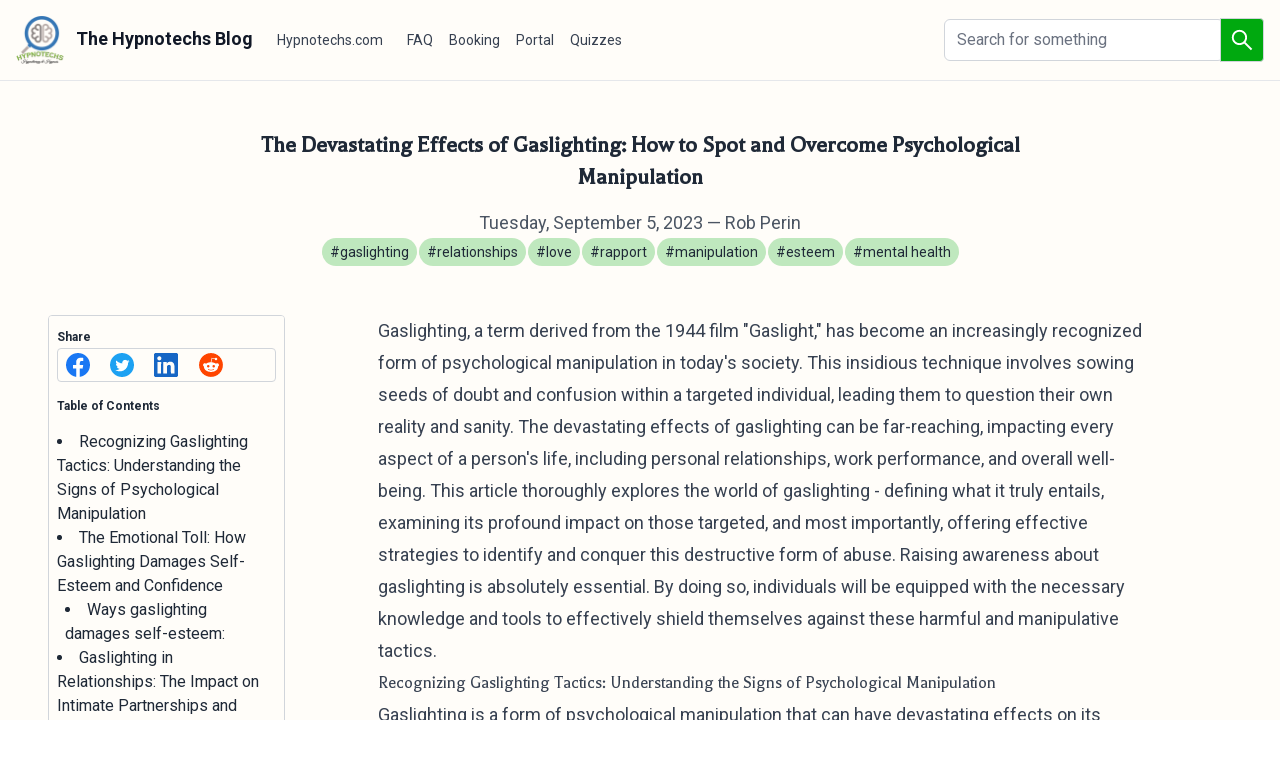

--- FILE ---
content_type: text/html; charset=utf-8
request_url: https://blog.hypnotechs.com/posts/gaslighting
body_size: 13807
content:
<!DOCTYPE html>
<html lang="en">
  <head>
    <meta charset="utf-8">
    <meta name="viewport" content="width=device-width, initial-scale=1">

    <link rel="pgpkey" href="https://blog.hypnotechs.com/public-key.txt">

    <link type="image/png" sizes="32x32" href="https://cdn.swish.ink/44869755-6f17-4add-853f-9f074aa3d568/branding/favicon-32.png?last_modified=1764278920" rel="icon">
    <link type="image/png" sizes="128x128" href="https://cdn.swish.ink/44869755-6f17-4add-853f-9f074aa3d568/branding/favicon-128.png?last_modified=1764278920" rel="icon">
    <link type="image/png" sizes="196x196" href="https://cdn.swish.ink/44869755-6f17-4add-853f-9f074aa3d568/branding/favicon-196.png?last_modified=1764278920" rel="shortcut icon">
    <link type="image/png" sizes="180x180" href="https://cdn.swish.ink/44869755-6f17-4add-853f-9f074aa3d568/branding/favicon-180.png?last_modified=1764278920" rel="apple-touch-icon">

    <link rel="manifest" href="https://blog.hypnotechs.com/site.webmanifest">
    <meta name="theme-color" content="#00A90F">
    <meta name="msapplication-TileColor" content="#ffffff">

    

    
      <title>The Devastating Effects of Gaslighting: How to Spot and Overcome Psychological Manipulation | The Hypnotechs Blog</title>
      <meta name="description" content="Gaslighting, a term derived from the 1944 film &#34;Gaslight,&#34; has become an increasingly recognized form of psychological manipulation in today&#39;s society. This insidious technique involves sowing seeds of doubt and confusion within a targeted individual, leading them to question their own reality and sanity. The devastating effects of gaslighting can be far-reaching, impacting every aspect of a person&#39;s life, including personal relationships, work performance, and overall well-being. This article thoroughly explores the world of gaslighting - defining what it truly entails, examining its profound impact on those targeted, and most importantly, offering effective strategies to identify and conquer this destructive form of abuse. ">
      <meta property="og:title" content="The Devastating Effects of Gaslighting: How to Spot and Overcome Psychological Manipulation | The Hypnotechs Blog">
      <meta property="og:description" content="Gaslighting, a term derived from the 1944 film &#34;Gaslight,&#34; has become an increasingly recognized form of psychological manipulation in today&#39;s society. This insidious technique involves sowing seeds of doubt and confusion within a targeted individual, leading them to question their own reality and sanity. The devastating effects of gaslighting can be far-reaching, impacting every aspect of a person&#39;s life, including personal relationships, work performance, and overall well-being. This article thoroughly explores the world of gaslighting - defining what it truly entails, examining its profound impact on those targeted, and most importantly, offering effective strategies to identify and conquer this destructive form of abuse. ">
      <meta property="og:url" content="https://blog.hypnotechs.com/posts/gaslighting" />
      <meta property="og:image" content="https://cdn.swish.ink/44869755-6f17-4add-853f-9f074aa3d568/media/44736980_gaslighting-word-concepts-green-banner.jpg">
      <meta property="og:image:width" content="1200">
      <meta property="og:image:height" content="628">
      <meta property="og:type" content="website"/>
      <meta name="twitter:image:alt" content="The Devastating Effects of Gaslighting: How to Spot and Overcome Psychological Manipulation | The Hypnotechs Blog">
      <meta name="twitter:card" content="summary_large_image">
      <meta name="twitter:site" content="@swish_ink">
    

    
      <link rel="canonical" href="https://blog.hypnotechs.com/posts/gaslighting" />
    

    
    <style>
      :where(body, iframe, pre, img, svg, video, canvas, select) {
        max-width: 100%;
        overflow: auto;
        word-break: break-word;
      }
    </style>

    <link rel="alternate" type="application/rss+xml" title="RSS feed | The Hypnotechs Blog"  href="https://blog.hypnotechs.com/feed.xml"/>

    <style>
:root {
  --light-primary-color: 0, 169, 15;
  --light-primary-color-hex: #00A90F;
  --light-background-color: 255, 253, 249;
  --light-background-color-hex: #FFFDF9;
  --heading-font-family: 'Balthazar', var(--font-family-sans);
  --body-font-family: 'Roboto', var(--font-family-sans);
  
}
</style>

<link rel="stylesheet" href="https://blog.hypnotechs.com/assets/css/main.css?theme=clean&amp;time=1751583433">

    <!-- Google tag (gtag.js) -->
<script async src="https://www.googletagmanager.com/gtag/js?id=G-CK2K4T12G9"></script>
<script>
  window.dataLayer = window.dataLayer || [];
  function gtag(){dataLayer.push(arguments);}
  gtag('js', new Date());

  gtag('config', 'G-CK2K4T12G9');
 </script><script>!function () { if (window.t4hto4) console.log("WiserNotify pixel installed multiple time in this page"); else { window.t4hto4 = !0; var t = document, e = window, n = function () { var e = t.createElement("script"); e.type = "text/javascript", e.async = !0, e.src = "https://pt.wisernotify.com/pixel.js?ti=krvbjkl0w3j9i", document.body.appendChild(e) }; "complete" === t.readyState ? n() : window.attachEvent ? e.attachEvent("onload", n) : e.addEventListener("load", n, !1) } }();</script><script
    src="https://app.rybbit.io/api/script.js"
    data-site-id="125a31134a2c"
    defer
></script>
  </head>
  <body class="id-a467c2ef-ec3b-4aba-b01d-368e284368f8">

    <main class="flex flex-col justify-between max-w-full min-h-screen bg-light-background">
  <div class="">
    <nav x-data="{ isOpen: false }" x-on:keydown.escape="isOpen = false" class="sticky top-0 z-10 border-b border-gray-200 bg-light-background">
      <div class="container flex flex-wrap justify-between items-center p-4 mx-auto">
        <div class="flex items-center shrink-0">
          <a href="https://blog.hypnotechs.com/" class="text-lg font-bold text-gray-900">
            <img width="196" height="196" class="inline-block mr-2 w-auto h-12" src="https://cdn.swish.ink/44869755-6f17-4add-853f-9f074aa3d568/branding/favicon-196.png?last_modified=1764278920" alt="The Hypnotechs Blog logo">
            The Hypnotechs Blog
          </a>
        </div>


        
        <button x-on:click="isOpen = !isOpen"
          class="inline-flex justify-center items-center p-2 text-gray-600 bg-black bg-opacity-0 rounded-md transition duration-150 ease-in-out md:hidden hover:bg-opacity-20 focus:text-gray-500 focus:bg-gray-100 focus:outline-none">
          
          <svg x-bind:class="{ 'hidden': isOpen }" class="block w-6 h-6" stroke="currentColor" fill="none" viewBox="0 0 24 24">
            <path stroke-linecap="round" stroke-linejoin="round" stroke-width="2" d="M4 6h16M4 12h16M4 18h16" />
          </svg>
          
          <svg x-bind:class="{ 'hidden': !isOpen }" class="hidden w-6 h-6" stroke="currentColor" fill="none" viewBox="0 0 24 24">
            <path stroke-linecap="round" stroke-linejoin="round" stroke-width="2" d="M6 18L18 6M6 6l12 12" />
          </svg>
        </button>



        <div x-bind:class="{ 'hidden': !isOpen }" class="hidden justify-between w-full md:flex md:items-center md:pl-6 md:w-auto grow">

          

          <div class="flex-auto mt-4 text-sm md:flex md:mt-0 md:mr-4 md:space-x-4">
            
              <a href="https://hypnotechs.com" target="_blank" rel="noopener" class="block my-2 mr-2 text-sm font-medium text-gray-700 transition duration-150 ease-in-out [&:not(:any-link)]:border-l-4 [&:not(:any-link)]:pl-2 [&:not(:any-link)]:md:pl-0 [&:not(:any-link)]:md:border-l-0 [&:not(:any-link)]:md:border-b-2 [&:not(:any-link)]:border-light-primary">
                Hypnotechs.com
              </a>
            
              <a href="https://faq.hypnotechs.com" target="_blank" rel="noopener" class="block my-2 mr-2 text-sm font-medium text-gray-700 transition duration-150 ease-in-out [&:not(:any-link)]:border-l-4 [&:not(:any-link)]:pl-2 [&:not(:any-link)]:md:pl-0 [&:not(:any-link)]:md:border-l-0 [&:not(:any-link)]:md:border-b-2 [&:not(:any-link)]:border-light-primary">
                FAQ
              </a>
            
              <a href="https://booking.hypnotechs.com" target="_blank" rel="noopener" class="block my-2 mr-2 text-sm font-medium text-gray-700 transition duration-150 ease-in-out [&:not(:any-link)]:border-l-4 [&:not(:any-link)]:pl-2 [&:not(:any-link)]:md:pl-0 [&:not(:any-link)]:md:border-l-0 [&:not(:any-link)]:md:border-b-2 [&:not(:any-link)]:border-light-primary">
                Booking
              </a>
            
              <a href="https://portal.hypnotechs.com/login" target="_blank" rel="noopener" class="block my-2 mr-2 text-sm font-medium text-gray-700 transition duration-150 ease-in-out [&:not(:any-link)]:border-l-4 [&:not(:any-link)]:pl-2 [&:not(:any-link)]:md:pl-0 [&:not(:any-link)]:md:border-l-0 [&:not(:any-link)]:md:border-b-2 [&:not(:any-link)]:border-light-primary">
                Portal
              </a>
            
              <a href="https://hypnotechs.com/quiz" target="_blank" rel="noopener" class="block my-2 mr-2 text-sm font-medium text-gray-700 transition duration-150 ease-in-out [&:not(:any-link)]:border-l-4 [&:not(:any-link)]:pl-2 [&:not(:any-link)]:md:pl-0 [&:not(:any-link)]:md:border-l-0 [&:not(:any-link)]:md:border-b-2 [&:not(:any-link)]:border-light-primary">
                Quizzes
              </a>
            
          </div>

          <div class="flex-initial justify-self-end mt-4 w-full max-w-xs md:mt-0">
            <form method="GET" action="https://blog.hypnotechs.com/posts/search" class="flex items-center w-full">
              <input type="text" name="q" id="query" placeholder="Search for something" class="flex-1 rounded-md border-gray-300 peer focus:ring-light-primary focus:border-light-primary" value="" required/>
              <button type="submit" class="p-2 -ml-1 rounded-r border border-gray-300 bg-light-primary peer-focus:border-light-primary">
                <svg width="26" height="26" viewBox="0 0 32 32" fill="none" xmlns="http://www.w3.org/2000/svg">
                  <path
                    d="M28.425 26.7031L20.3094 18.5875C21.5688 16.9594 22.25 14.9688 22.25 12.875C22.25 10.3688 21.2719 8.01875 19.5031 6.24687C17.7344 4.475 15.3781 3.5 12.875 3.5C10.3719 3.5 8.01562 4.47812 6.24687 6.24687C4.475 8.01562 3.5 10.3688 3.5 12.875C3.5 15.3781 4.47812 17.7344 6.24687 19.5031C8.01562 21.275 10.3688 22.25 12.875 22.25C14.9688 22.25 16.9563 21.5688 18.5844 20.3125L26.7 28.425C26.7238 28.4488 26.7521 28.4677 26.7832 28.4806C26.8143 28.4935 26.8476 28.5001 26.8813 28.5001C26.9149 28.5001 26.9482 28.4935 26.9793 28.4806C27.0104 28.4677 27.0387 28.4488 27.0625 28.425L28.425 27.0656C28.4488 27.0418 28.4677 27.0136 28.4806 26.9825C28.4935 26.9514 28.5001 26.918 28.5001 26.8844C28.5001 26.8507 28.4935 26.8174 28.4806 26.7863C28.4677 26.7552 28.4488 26.7269 28.425 26.7031V26.7031ZM17.825 17.825C16.5 19.1469 14.7437 19.875 12.875 19.875C11.0063 19.875 9.25 19.1469 7.925 17.825C6.60313 16.5 5.875 14.7437 5.875 12.875C5.875 11.0063 6.60313 9.24688 7.925 7.925C9.25 6.60313 11.0063 5.875 12.875 5.875C14.7437 5.875 16.5031 6.6 17.825 7.925C19.1469 9.25 19.875 11.0063 19.875 12.875C19.875 14.7437 19.1469 16.5031 17.825 17.825Z"
                    fill="white" />
                </svg>

              </button>
            </form>
          </div>
        </div>
      </div>
    </nav>



<div class="p-4 md:p-8">
  <div class="container mx-auto mb-12 text-center">
    <h1
      class="mx-auto my-4 text-xl font-bold text-gray-800 sm:font-extrabold md:text-2xl xl:text-2xl 2xl:text-3xl max-w-prose">
      The Devastating Effects of Gaslighting: How to Spot and Overcome Psychological Manipulation
    </h1>
    <div class="text-base font-light text-gray-600 lg:text-lg 2xl:text-xl">
      <time datetime="2023-09-05T12:00:00.000Z" x-data x-text="window.localTime('2023-09-05T12:00:00.000Z', 'en', { dateStyle: 'full'})">Tuesday, September 05, 2023</time> — Rob Perin
      <div class="flex flex-wrap justify-center text-xs space-around sm:text-sm ">
        
          <a class="px-2 py-1 m-px text-gray-800 rounded-full bg-light-primary bg-opacity-25" href="https://blog.hypnotechs.com/tags/gaslighting">#gaslighting</a>
        
          <a class="px-2 py-1 m-px text-gray-800 rounded-full bg-light-primary bg-opacity-25" href="https://blog.hypnotechs.com/tags/relationships">#relationships</a>
        
          <a class="px-2 py-1 m-px text-gray-800 rounded-full bg-light-primary bg-opacity-25" href="https://blog.hypnotechs.com/tags/love">#love</a>
        
          <a class="px-2 py-1 m-px text-gray-800 rounded-full bg-light-primary bg-opacity-25" href="https://blog.hypnotechs.com/tags/rapport">#rapport</a>
        
          <a class="px-2 py-1 m-px text-gray-800 rounded-full bg-light-primary bg-opacity-25" href="https://blog.hypnotechs.com/tags/manipulation">#manipulation</a>
        
          <a class="px-2 py-1 m-px text-gray-800 rounded-full bg-light-primary bg-opacity-25" href="https://blog.hypnotechs.com/tags/esteem">#esteem</a>
        
          <a class="px-2 py-1 m-px text-gray-800 rounded-full bg-light-primary bg-opacity-25" href="https://blog.hypnotechs.com/tags/mental%20health">#mental health</a>
        
      </div>
    </div>
  </div>

  

  <div class="container flex justify-center w-full px-4 mx-auto">
    
      

  <div x-data="window.tableOfContentsController({&#34;items&#34;:[{&#34;title&#34;:&#34;Recognizing Gaslighting Tactics: Understanding the Signs of Psychological Manipulation&#34;,&#34;id&#34;:&#34;recognizing-gaslighting-tactics-understanding-the-signs-of-psychological-manipulation&#34;},{&#34;title&#34;:&#34;The Emotional Toll: How Gaslighting Damages Self-Esteem and Confidence&#34;,&#34;id&#34;:&#34;the-emotional-toll-how-gaslighting-damages-self-esteem-and-confidence&#34;,&#34;items&#34;:[{&#34;title&#34;:&#34;Ways gaslighting damages self-esteem:&#34;,&#34;id&#34;:&#34;ways-gaslighting-damages-self-esteem&#34;}]},{&#34;title&#34;:&#34;Gaslighting in Relationships: The Impact on Intimate Partnerships and Family Dynamics&#34;,&#34;id&#34;:&#34;gaslighting-in-relationships-the-impact-on-intimate-partnerships-and-family-dynamics&#34;,&#34;items&#34;:[{&#34;title&#34;:&#34;Deterioration of self-confidence&#34;,&#34;id&#34;:&#34;deterioration-of-self-confidence&#34;},{&#34;title&#34;:&#34;Increased dependence on the abuser&#34;,&#34;id&#34;:&#34;increased-dependence-on-the-abuser&#34;},{&#34;title&#34;:&#34;Disintegration of trust and emotional well-being&#34;,&#34;id&#34;:&#34;disintegration-of-trust-and-emotional-well-being&#34;},{&#34;title&#34;:&#34;How to Overcome Gaslighting:&#34;,&#34;id&#34;:&#34;how-to-overcome-gaslighting&#34;}]},{&#34;title&#34;:&#34;Work and Gaslighting: How Manipulation Can Affect Professional Success and Job Satisfaction&#34;,&#34;id&#34;:&#34;work-and-gaslighting-how-manipulation-can-affect-professional-success-and-job-satisfaction&#34;},{&#34;title&#34;:&#34;Gaslighting and Mental Health: Unraveling the Link Between Psychological Manipulation and Emotional Well-being&#34;,&#34;id&#34;:&#34;gaslighting-and-mental-health-unraveling-the-link-between-psychological-manipulation-and-emotional-well-being&#34;,&#34;items&#34;:[{&#34;title&#34;:&#34;Gaslighting and Mental Health&#34;,&#34;id&#34;:&#34;gaslighting-and-mental-health&#34;}]},{&#34;title&#34;:&#34;Overcoming Gaslighting: Strategies for Reclaiming Your Reality and Rebuilding Trust in Yourself&#34;,&#34;id&#34;:&#34;overcoming-gaslighting-strategies-for-reclaiming-your-reality-and-rebuilding-trust-in-yourself&#34;,&#34;items&#34;:[{&#34;title&#34;:&#34;Reclaiming Your Reality and Rebuilding Trust in Yourself&#34;,&#34;id&#34;:&#34;reclaiming-your-reality-and-rebuilding-trust-in-yourself&#34;,&#34;items&#34;:[{&#34;title&#34;:&#34;Educate yourself about gaslighting tactics.&#34;,&#34;id&#34;:&#34;educate-yourself-about-gaslighting-tactics&#34;},{&#34;title&#34;:&#34;Seek support from trusted friends or family members.&#34;,&#34;id&#34;:&#34;seek-support-from-trusted-friends-or-family-members&#34;},{&#34;title&#34;:&#34;Focus on self-care and rebuilding confidence&#34;,&#34;id&#34;:&#34;focus-on-self-care-and-rebuilding-confidence&#34;},{&#34;title&#34;:&#34;Set boundaries with the gaslighter&#34;,&#34;id&#34;:&#34;set-boundaries-with-the-gaslighter&#34;},{&#34;title&#34;:&#34;Consider seeking professional help&#34;,&#34;id&#34;:&#34;consider-seeking-professional-help&#34;}]}]},{&#34;title&#34;:&#34;Seeking Support: The Importance of Therapy and Counseling in Healing from Gaslighting&#34;,&#34;id&#34;:&#34;seeking-support-the-importance-of-therapy-and-counseling-in-healing-from-gaslighting&#34;},{&#34;title&#34;:&#34;Educating Others: Spreading Awareness and Preventing Gaslighting in Society&#34;,&#34;id&#34;:&#34;educating-others-spreading-awareness-and-preventing-gaslighting-in-society&#34;,&#34;items&#34;:[{&#34;title&#34;:&#34;Raising Awareness through Education&#34;,&#34;id&#34;:&#34;raising-awareness-through-education&#34;},{&#34;title&#34;:&#34;Recognizing Warning Signs&#34;,&#34;id&#34;:&#34;recognizing-warning-signs&#34;},{&#34;title&#34;:&#34;Encouraging Open Dialogue&#34;,&#34;id&#34;:&#34;encouraging-open-dialogue&#34;}]}]})" 
       x-init="init()" 
       class="toc-container grow-1 sticky top-24 text-gray-800 bg-light-background w-full max-w-sm h-[fit-content] overflow-y-scroll hidden md:block mr-2 text-xs md:text-sm lg:text-base border border-gray-300 rounded" style="flex-basis: 20%">
    <div class="flex flex-col p-2 space-y-4">
      
        <div class="text-gray-800">
  <span class="text-xs font-extrabold">
    Share
  </span>
  <div class="flex items-center justify-between w-full p-2 py-1 border border-gray-300 rounded space-x-1">
  <a href="https://www.facebook.com/sharer/sharer.php?u=https%3a%2f%2fblog.hypnotechs.com%2fposts%2fgaslighting" target="_blank" rel="noopener" class="w-6 h-6" id="facebook-share-btn">
  <svg viewBox="0 0 524 524" fill="none" xmlns="http://www.w3.org/2000/svg">
    <g clip-path="url(#clip0)">
    <path d="M262 524.037C406.699 524.037 524 406.735 524 262.037C524 117.338 406.699 0.03685 262 0.03685C117.301 0.03685 0 117.338 0 262.037C0 406.735 117.301 524.037 262 524.037Z" fill="#1977F3"/>
    <path d="M363.985 337.789L375.591 262.037H302.934V212.887C302.934 192.18 313.066 171.952 345.637 171.952H378.686V107.475C378.686 107.475 348.695 102.354 320.03 102.354C260.195 102.354 221.066 138.608 221.066 204.302V262.037H154.525V337.789H221.066V520.868C234.404 522.968 248.073 524.037 262 524.037C275.927 524.037 289.596 522.932 302.934 520.868V337.789H363.985Z" fill="white"/>
    </g>
    <defs>
    <clipPath id="clip0">
    <rect width="524" height="524" fill="white"/>
    </clipPath>
    </defs>
  </svg>
</a>
<a href="https://twitter.com/intent/tweet?text=The%20Devastating%20Effects%20of%20Gaslighting%3a%20How%20to%20Spot%20and%20Overcome%20Psychological%20Manipulation&url=https%3a%2f%2fblog.hypnotechs.com%2fposts%2fgaslighting&hashtags=" target="_blank" class="w-6 h-6" id="twitter-share-btn">
  <svg viewBox="0 0 400 400" fill="none" xmlns="http://www.w3.org/2000/svg">
    <path d="M200 400C310.457 400 400 310.457 400 200C400 89.5431 310.457 0 200 0C89.5431 0 0 89.5431 0 200C0 310.457 89.5431 400 200 400Z" fill="#1DA1F2"/>
    <path d="M163.4 305.5C252.1 305.5 300.6 232 300.6 168.3C300.6 166.2 300.6 164.1 300.5 162.1C309.9 155.3 318.1 146.8 324.6 137.1C316 140.9 306.7 143.5 296.9 144.7C306.9 138.7 314.5 129.3 318.1 118C308.8 123.5 298.5 127.5 287.5 129.7C278.7 120.3 266.2 114.5 252.3 114.5C225.7 114.5 204.1 136.1 204.1 162.7C204.1 166.5 204.5 170.2 205.4 173.7C165.3 171.7 129.8 152.5 106 123.3C101.9 130.4 99.5 138.7 99.5 147.5C99.5 164.2 108 179 121 187.6C113.1 187.4 105.7 185.2 99.2 181.6C99.2 181.8 99.2 182 99.2 182.2C99.2 205.6 115.8 225 137.9 229.5C133.9 230.6 129.6 231.2 125.2 231.2C122.1 231.2 119.1 230.9 116.1 230.3C122.2 249.5 140 263.4 161.1 263.8C144.6 276.7 123.8 284.4 101.2 284.4C97.3 284.4 93.5 284.2 89.7 283.7C110.8 297.5 136.2 305.5 163.4 305.5Z" fill="white"/>
  </svg>
</a>
<a href="https://www.linkedin.com/sharing/share-offsite/?url=https%3a%2f%2fblog.hypnotechs.com%2fposts%2fgaslighting" target="_blank" rel="noopener" class="w-6 h-6" id="linkedin-share-btn">
  <svg viewBox="0 0 535 534" fill="none" xmlns="http://www.w3.org/2000/svg">
    <path d="M26.8 1.39999C16.3 5.19999 6.7 14.1 2.8 23.8L0.5 29.5V267V504.5L2.8 510.2C5.9 517.8 13.3 525.8 21.2 530.1L27.5 533.5H267.5H507.5L513.7 530.1C521.4 526 528.3 518.8 531.8 511.2L534.5 505.5V267V28.5L531.8 22.8C528.3 15.2 520.9 7.49999 513.5 3.59999L507.5 0.499992L269 0.299992C74.5 0.0999921 29.8 0.299992 26.8 1.39999ZM131.9 74.9C140.3 77.5 145.6 80.8 152.1 87.7C158.4 94.3 161 98.8 163.5 107.4C165.8 115.1 165.1 127.3 162.1 135.2C152.5 160.1 123.4 172 99.7 160.7C70.3 146.8 63.9 108.6 87.1 86C99 74.5 116.6 70.1 131.9 74.9ZM385.7 195.6C390.2 196.4 397.7 198.4 402.4 200.1C430.9 210.4 446.1 231.7 453.3 271.5C455.5 283.2 455.5 285.4 455.5 369.5V455.5H416H376.5L375.9 377.5C375.4 306.5 375.2 299 373.6 293.5C370.8 284.2 367 277.3 362.3 272.9C355.8 266.9 350.2 264.8 338.8 264.2C316.5 263.1 302.8 270 295 286.5C288.6 300.2 288.6 300 288 381.5L287.5 455.5H248H208.5L208.2 327.7L208 200H246.5H285V217.7V235.5L287.7 231.5C301.2 211.3 323.4 197.3 346.7 194.1C355.1 192.9 374.7 193.7 385.7 195.6ZM158.8 327.7L158.5 455.5H119H79.5L79.2 327.7L79 200H119H159L158.8 327.7Z" fill="#1666C5"/>
  </svg>
</a>
<a href="https://reddit.com/submit?url=https%3a%2f%2fblog.hypnotechs.com%2fposts%2fgaslighting&title=The%20Devastating%20Effects%20of%20Gaslighting%3a%20How%20to%20Spot%20and%20Overcome%20Psychological%20Manipulation" target="_blank" rel="noopener" class="w-6 h-6" id="reddit-share-btn">
  <svg viewBox="0 0 172 172" fill="none" xmlns="http://www.w3.org/2000/svg">
    <path d="M85.9 171.4C133.12 171.4 171.4 133.12 171.4 85.9C171.4 38.6796 133.12 0.400002 85.9 0.400002C38.6796 0.400002 0.399994 38.6796 0.399994 85.9C0.399994 133.12 38.6796 171.4 85.9 171.4Z" fill="#FF4500"/>
    <path d="M142.9 85.9C142.9 79 137.3 73.4 130.4 73.4C127 73.4 124 74.7 121.8 76.9C113.3 70.8 101.5 66.8 88.5 66.3L94.2 39.6L112.7 43.5C112.9 48.2 116.8 52 121.6 52C126.5 52 130.5 48 130.5 43.1C130.5 38.2 126.5 34.2 121.6 34.2C118.1 34.2 115.1 36.2 113.7 39.2L93 34.8C92.4 34.7 91.8 34.8 91.3 35.1C90.8 35.4 90.5 35.9 90.3 36.5L84 66.3C70.7 66.7 58.8 70.6 50.2 76.9C48 74.8 44.9 73.4 41.6 73.4C34.7 73.4 29.1 79 29.1 85.9C29.1 91 32.1 95.3 36.5 97.3C36.3 98.5 36.2 99.8 36.2 101.1C36.2 120.3 58.5 135.8 86.1 135.8C113.7 135.8 136 120.3 136 101.1C136 99.8 135.9 98.6 135.7 97.4C139.8 95.4 142.9 91 142.9 85.9ZM57.4 94.8C57.4 89.9 61.4 85.9 66.3 85.9C71.2 85.9 75.2 89.9 75.2 94.8C75.2 99.7 71.2 103.7 66.3 103.7C61.4 103.7 57.4 99.7 57.4 94.8ZM107.1 118.3C101 124.4 89.4 124.8 86 124.8C82.6 124.8 70.9 124.3 64.9 118.3C64 117.4 64 115.9 64.9 115C65.8 114.1 67.3 114.1 68.2 115C72 118.8 80.2 120.2 86.1 120.2C92 120.2 100.1 118.8 104 115C104.9 114.1 106.4 114.1 107.3 115C108 116 108 117.4 107.1 118.3ZM105.5 103.7C100.6 103.7 96.6 99.7 96.6 94.8C96.6 89.9 100.6 85.9 105.5 85.9C110.4 85.9 114.4 89.9 114.4 94.8C114.4 99.7 110.4 103.7 105.5 103.7Z" fill="white"/>
  </svg>
</a>
<button class="inline-flex w-6 h-6" id="copy-btn" onClick="navigator.clipboard.writeText('https:\/\/blog.hypnotechs.com\/posts\/gaslighting').then(function(){alert('Link copied')}, function() {alert('An error occurred')});">
  <svg viewBox="0 0 512 512" fill="none" xmlns="http://www.w3.org/2000/svg">
    <path d="M311 512H120C75.8867 512 40 476.113 40 432V161C40 116.887 75.8867 81 120 81H311C355.113 81 391 116.887 391 161V432C391 476.113 355.113 512 311 512ZM120 121C97.9453 121 80 138.945 80 161V432C80 454.055 97.9453 472 120 472H311C333.055 472 351 454.055 351 432V161C351 138.945 333.055 121 311 121H120ZM471 382V80C471 35.8867 435.113 0 391 0H169C157.953 0 149 8.95312 149 20C149 31.0469 157.953 40 169 40H391C413.055 40 431 57.9453 431 80V382C431 393.047 439.953 402 451 402C462.047 402 471 393.047 471 382Z" fill="currentColor"/>
  </svg>
</button>

  </div>
</div>


      

      
        <span class="text-xs font-extrabold">
          Table of Contents
        </span>
        <ul class="bullet">
          
            
  <li>
    <a href="#recognizing-gaslighting-tactics-understanding-the-signs-of-psychological-manipulation" id="toc-recognizing-gaslighting-tactics-understanding-the-signs-of-psychological-manipulation">Recognizing Gaslighting Tactics: Understanding the Signs of Psychological Manipulation</a>
    
  </li>


          
            
  <li>
    <a href="#the-emotional-toll-how-gaslighting-damages-self-esteem-and-confidence" id="toc-the-emotional-toll-how-gaslighting-damages-self-esteem-and-confidence">The Emotional Toll: How Gaslighting Damages Self-Esteem and Confidence</a>
    
      <ul class="pl-2 bullet">
        
          
  <li>
    <a href="#ways-gaslighting-damages-self-esteem" id="toc-ways-gaslighting-damages-self-esteem">Ways gaslighting damages self-esteem:</a>
    
  </li>


        
      </ul>
    
  </li>


          
            
  <li>
    <a href="#gaslighting-in-relationships-the-impact-on-intimate-partnerships-and-family-dynamics" id="toc-gaslighting-in-relationships-the-impact-on-intimate-partnerships-and-family-dynamics">Gaslighting in Relationships: The Impact on Intimate Partnerships and Family Dynamics</a>
    
      <ul class="pl-2 bullet">
        
          
  <li>
    <a href="#deterioration-of-self-confidence" id="toc-deterioration-of-self-confidence">Deterioration of self-confidence</a>
    
  </li>


        
          
  <li>
    <a href="#increased-dependence-on-the-abuser" id="toc-increased-dependence-on-the-abuser">Increased dependence on the abuser</a>
    
  </li>


        
          
  <li>
    <a href="#disintegration-of-trust-and-emotional-well-being" id="toc-disintegration-of-trust-and-emotional-well-being">Disintegration of trust and emotional well-being</a>
    
  </li>


        
          
  <li>
    <a href="#how-to-overcome-gaslighting" id="toc-how-to-overcome-gaslighting">How to Overcome Gaslighting:</a>
    
  </li>


        
      </ul>
    
  </li>


          
            
  <li>
    <a href="#work-and-gaslighting-how-manipulation-can-affect-professional-success-and-job-satisfaction" id="toc-work-and-gaslighting-how-manipulation-can-affect-professional-success-and-job-satisfaction">Work and Gaslighting: How Manipulation Can Affect Professional Success and Job Satisfaction</a>
    
  </li>


          
            
  <li>
    <a href="#gaslighting-and-mental-health-unraveling-the-link-between-psychological-manipulation-and-emotional-well-being" id="toc-gaslighting-and-mental-health-unraveling-the-link-between-psychological-manipulation-and-emotional-well-being">Gaslighting and Mental Health: Unraveling the Link Between Psychological Manipulation and Emotional Well-being</a>
    
      <ul class="pl-2 bullet">
        
          
  <li>
    <a href="#gaslighting-and-mental-health" id="toc-gaslighting-and-mental-health">Gaslighting and Mental Health</a>
    
  </li>


        
      </ul>
    
  </li>


          
            
  <li>
    <a href="#overcoming-gaslighting-strategies-for-reclaiming-your-reality-and-rebuilding-trust-in-yourself" id="toc-overcoming-gaslighting-strategies-for-reclaiming-your-reality-and-rebuilding-trust-in-yourself">Overcoming Gaslighting: Strategies for Reclaiming Your Reality and Rebuilding Trust in Yourself</a>
    
      <ul class="pl-2 bullet">
        
          
  <li>
    <a href="#reclaiming-your-reality-and-rebuilding-trust-in-yourself" id="toc-reclaiming-your-reality-and-rebuilding-trust-in-yourself">Reclaiming Your Reality and Rebuilding Trust in Yourself</a>
    
      <ul class="pl-2 bullet">
        
          
  <li>
    <a href="#educate-yourself-about-gaslighting-tactics" id="toc-educate-yourself-about-gaslighting-tactics">Educate yourself about gaslighting tactics.</a>
    
  </li>


        
          
  <li>
    <a href="#seek-support-from-trusted-friends-or-family-members" id="toc-seek-support-from-trusted-friends-or-family-members">Seek support from trusted friends or family members.</a>
    
  </li>


        
          
  <li>
    <a href="#focus-on-self-care-and-rebuilding-confidence" id="toc-focus-on-self-care-and-rebuilding-confidence">Focus on self-care and rebuilding confidence</a>
    
  </li>


        
          
  <li>
    <a href="#set-boundaries-with-the-gaslighter" id="toc-set-boundaries-with-the-gaslighter">Set boundaries with the gaslighter</a>
    
  </li>


        
          
  <li>
    <a href="#consider-seeking-professional-help" id="toc-consider-seeking-professional-help">Consider seeking professional help</a>
    
  </li>


        
      </ul>
    
  </li>


        
      </ul>
    
  </li>


          
            
  <li>
    <a href="#seeking-support-the-importance-of-therapy-and-counseling-in-healing-from-gaslighting" id="toc-seeking-support-the-importance-of-therapy-and-counseling-in-healing-from-gaslighting">Seeking Support: The Importance of Therapy and Counseling in Healing from Gaslighting</a>
    
  </li>


          
            
  <li>
    <a href="#educating-others-spreading-awareness-and-preventing-gaslighting-in-society" id="toc-educating-others-spreading-awareness-and-preventing-gaslighting-in-society">Educating Others: Spreading Awareness and Preventing Gaslighting in Society</a>
    
      <ul class="pl-2 bullet">
        
          
  <li>
    <a href="#raising-awareness-through-education" id="toc-raising-awareness-through-education">Raising Awareness through Education</a>
    
  </li>


        
          
  <li>
    <a href="#recognizing-warning-signs" id="toc-recognizing-warning-signs">Recognizing Warning Signs</a>
    
  </li>


        
          
  <li>
    <a href="#encouraging-open-dialogue" id="toc-encouraging-open-dialogue">Encouraging Open Dialogue</a>
    
  </li>


        
      </ul>
    
  </li>


          
        </ul>
      
    </div>
  </div>


    

    <div class="flex-1 mx-auto xl:max-w-3xl prose xl:prose-lg 2xl:prose-xl list-inside overflow-auto">
      <p>Gaslighting, a term derived from the 1944 film &quot;Gaslight,&quot; has become an increasingly recognized form of psychological manipulation in today's society. This insidious technique involves sowing seeds of doubt and confusion within a targeted individual, leading them to question their own reality and sanity. The devastating effects of gaslighting can be far-reaching, impacting every aspect of a person's life, including personal relationships, work performance, and overall well-being. This article thoroughly explores the world of gaslighting - defining what it truly entails, examining its profound impact on those targeted, and most importantly, offering effective strategies to identify and conquer this destructive form of abuse. Raising awareness about gaslighting is absolutely essential. By doing so, individuals will be equipped with the necessary knowledge and tools to effectively shield themselves against these harmful and manipulative tactics.</p>
<h2 id="recognizing-gaslighting-tactics-understanding-the-signs-of-psychological-manipulation">Recognizing Gaslighting Tactics: Understanding the Signs of Psychological Manipulation</h2>
<p>Gaslighting is a form of psychological manipulation that can have devastating effects on its victims. It involves the manipulator making their target doubt their own reality, memory, and sanity. Recognizing gaslighting tactics is crucial in order to protect oneself from this harmful behavior.</p>
<p>Here are some signs to watch out for:</p>
<ol>
<li>Denial and misdirection: The gaslighter will consistently deny their actions or twist the facts to make it seem like they did nothing wrong. They may also divert attention away from themselves by bringing up unrelated issues or blaming the victim.</li>
<li>Gaslighters employ various tactics to sow seeds of doubt and create confusion in their victims' minds, such as contradicting themselves, providing false information, and questioning the victims' perceptions.</li>
<li>Isolation and control: Gaslighters often isolate their victims from friends and family, making them dependent solely on the manipulator for validation and support.</li>
</ol>
<p>It is important to remember that these are just a few examples of gaslighting tactics, and each situation may present itself differently. Stay vigilant and trust your instincts if you suspect someone may be using psychological manipulation against you or someone you know.</p>
<h2 id="the-emotional-toll-how-gaslighting-damages-self-esteem-and-confidence">The Emotional Toll: How Gaslighting Damages Self-Esteem and Confidence</h2>
<p>Gaslighting, a form of psychological manipulation, can have severe consequences on an individual's self-esteem and confidence. Through this manipulative tactic, the victim is made to doubt their own perceptions, emotions, and sanity.</p>
<p>The constant invalidation of one's experiences creates a toxic environment that erodes self-worth. Gaslighters often engage in behaviors such as lying or denying previous conversations or events to make their victims question their memory and reality. Over time, victims begin to lose trust in themselves.</p>
<p>Gaslighting also targets a person's confidence by undermining their abilities and achievements. Gaslighters have the tendency to diminish accomplishments or disregard goals as insignificant. This sustained negative feedback chips away at an individual's belief in their capabilities, leaving them feeling powerless and inadequate.</p>
<p>To recover from gaslighting requires rebuilding self-esteem and regaining confidence through therapy or support groups where victims can learn to trust themselves again.</p>
<h3 id="ways-gaslighting-damages-self-esteem">Ways gaslighting damages self-esteem:</h3>
<ul>
<li>Constant invalidation of experiences undermines sense of worth.</li>
<li>Manipulators use lies/denial to make victims question memory/reality.</li>
<li>Targets' accomplishments are belittled/dismissed over time.</li>
</ul>
<h2 id="gaslighting-in-relationships-the-impact-on-intimate-partnerships-and-family-dynamics">Gaslighting in Relationships: The Impact on Intimate Partnerships and Family Dynamics</h2>
<h4 id="deterioration-of-self-confidence">Deterioration of self-confidence</h4>
<p>Gaslighting often results in the gradual erosion of a victim's self-esteem and confidence. Through persistent manipulation, the gaslighter makes their partner question their own perceptions, memories, and judgments. This constant doubt can lead to feelings of incompetence and insecurity as the victim begins to doubt their own abilities.</p>
<h4 id="increased-dependence-on-the-abuser">Increased dependence on the abuser</h4>
<p>Over time, gaslighting can create a power imbalance within intimate partnerships or family dynamics. The gaslighter exploits this dynamic by making their victims dependent on them for validation and stability. They systematically isolate the victim from external support systems that may challenge their version of reality, further entrenching this dependency.</p>
<h4 id="disintegration-of-trust-and-emotional-well-being">Disintegration of trust and emotional well-being</h4>
<p>The effects of gaslighting extend beyond individuals' mental states; they also impact relationships as a whole. Deceptive tactics are employed by gaslighters in order to erode trust among partners and within families. As communication breaks down due to constantly questioning one's experiences, emotions become repressed to avoid conflict. This suppression leads to an overall deterioration of emotional well-being for everyone involved.</p>
<h3 id="how-to-overcome-gaslighting">How to Overcome Gaslighting:</h3>
<ul>
<li>Validate your own experiences</li>
<li>Seek outside support</li>
<li>Practice self-care measures like meditation or therapy</li>
</ul>
<h2 id="work-and-gaslighting-how-manipulation-can-affect-professional-success-and-job-satisfaction">Work and Gaslighting: How Manipulation Can Affect Professional Success and Job Satisfaction</h2>
<p>Gaslighting in the workplace can have serious consequences on one's professional success and overall job satisfaction. Constant manipulation tactics employed by gaslighters can erode an employee's confidence, leading to self-doubt and decreased productivity. This toxic behavior can also create a hostile work environment that negatively affects team dynamics, collaboration, and morale.</p>
<p>Gaslighting undermines the victim's ideas, experiences, and contributions, causing them to question their own abilities. Making insidious comments with the intention of making someone doubt themselves can seriously impede their professional advancement. These hurtful remarks have the power to instill a sense of self-doubt, causing individuals to hesitate when taking risks or asserting themselves. This fear of being ridiculed or discredited holds them back from achieving their full potential and can overshadow their career progression.</p>
<p>Additionally, gaslighters often try to isolate their targets from support systems within the workplace, further compounding feelings of isolation and powerlessness.</p>
<p>The long-lasting impact of gaslighting extends beyond the individual affected; it ripples through the entire organization. When employees are subjected to psychological manipulation at work, they may experience higher rates of burnout due to increased stress levels. Not only does gaslighting hinder effective communication and collaboration among colleagues, but it also generates an atmosphere where individuals feel reluctant to share ideas or participate in discussions due to the constant manipulation.t fear of manipulation or undermining. In order to foster a thriving work environment for every employee, organizations must ultimately acknowledge these harmful patterns and proactively combat gaslighting behaviors.</p>
<h2 id="gaslighting-and-mental-health-unraveling-the-link-between-psychological-manipulation-and-emotional-well-being">Gaslighting and Mental Health: Unraveling the Link Between Psychological Manipulation and Emotional Well-being</h2>
<h3 id="gaslighting-and-mental-health">Gaslighting and Mental Health</h3>
<p>Gaslighting, a form of emotional abuse characterized by manipulation and deception, can have profound effects on the mental health of its victims. One consequence is diminished self-esteem, as gaslighters systematically undermine their victim's confidence and autonomy. This erosion of self-worth often leads to feelings of insecurity, helplessness, and even depression.</p>
<p>Another detrimental impact of gaslighting is the distortion of reality that occurs within the victim's mind. Gaslighters manipulate their victims into doubting their own perceptions, memories, and judgments. This constant questioning of one's sanity can result in anxiety disorders such as generalized anxiety disorder (GAD) or post-traumatic stress disorder (PTSD).</p>
<p>Moreover, the long-term effects of gaslighting can extend beyond mental health issues; they may also manifest physically. Constant manipulation and psychological warfare can trigger chronic stress, which in turn can cause various physical symptoms such as headaches, digestive issues, and sleep disturbances like insomnia or nightmares. These symptoms not only disrupt our overall well-being but also significantly impact our quality of life.</p>
<h2 id="overcoming-gaslighting-strategies-for-reclaiming-your-reality-and-rebuilding-trust-in-yourself">Overcoming Gaslighting: Strategies for Reclaiming Your Reality and Rebuilding Trust in Yourself</h2>
<h3 id="reclaiming-your-reality-and-rebuilding-trust-in-yourself">Reclaiming Your Reality and Rebuilding Trust in Yourself</h3>
<h4 id="educate-yourself-about-gaslighting-tactics">Educate yourself about gaslighting tactics.</h4>
<p>To effectively identify when your reality is being undermined, it is important to familiarize yourself with the typical tactics employed by gaslighters, such as manipulation, denial, and distorting facts. Take the time to research and learn about gaslighting so that you are equipped with knowledge on how to protect yourself.</p>
<h4 id="seek-support-from-trusted-friends-or-family-members">Seek support from trusted friends or family members.</h4>
<p>Gaslighters thrive on isolating their victims, making it essential for you to reach out to people who care about your well-being. Confide in someone you trust and let them know what you're experiencing. They can offer an outside perspective and help validate your reality.</p>
<h4 id="focus-on-self-care-and-rebuilding-confidence">Focus on self-care and rebuilding confidence</h4>
<p>Gaslighting can leave its victims feeling insecure, doubting their own judgment, and anxious about making decisions. Invest time in activities that bring you joy and boost your self-esteem. Practice self-compassion by acknowledging that it wasn't your fault and remind yourself of your strengths regularly.</p>
<h4 id="set-boundaries-with-the-gaslighter">Set boundaries with the gaslighter</h4>
<p>Establish clear boundaries with the person who is gaslighting you. It is important to clearly communicate which behaviors are not acceptable, confidently assert yourself when they happen, and remain steadfast in maintaining those boundaries, even in the face of manipulation or efforts to guilt-trip you.</p>
<h4 id="consider-seeking-professional-help">Consider seeking professional help</h4>
<p>If the impact of gaslighting continues to persist despite utilizing these strategies, or if it becomes too burdensome to face alone, do not hesitate to seek therapy or counseling from a mental health professional who specializes in trauma healing.</p>
<h2 id="seeking-support-the-importance-of-therapy-and-counseling-in-healing-from-gaslighting">Seeking Support: The Importance of Therapy and Counseling in Healing from Gaslighting</h2>
<p>Seeking professional support through therapy or counseling is critical for healing from the devastating effects of gaslighting. Here's why:</p>
<ol>
<li>Validating your experience: Gaslighting often leaves victims doubting their own reality. Therapists can help validate your experiences, affirming that what you went through was not normal or acceptable.</li>
<li>Rebuilding self-esteem: Gaslighters intentionally undermine their victim's self-worth and confidence. Therapy provides a safe space to rebuild self-esteem by exploring thoughts, emotions, and beliefs while challenging negative assumptions.</li>
<li>To effectively deal with the aftermath of gaslighting, it is crucial to acquire effective coping strategies. These strategies will enable you to skillfully handle triggers and navigate through challenging emotions without being ensnared by previous destructive patterns.</li>
<li>Building a social support network: It can be truly transformative for survivors to connect with others who have also endured gaslighting. By sharing similar experiences, they can provide each other with empathy, validation, and the crucial understanding needed for healing.</li>
</ol>
<p>Always remember that seeking therapy or counseling does not indicate weakness, but instead demonstrates great strength in taking control of your own path to recovery after personally enduring the psychological manipulation of gaslighting.</p>
<h2 id="educating-others-spreading-awareness-and-preventing-gaslighting-in-society">Educating Others: Spreading Awareness and Preventing Gaslighting in Society</h2>
<h4 id="raising-awareness-through-education">Raising Awareness through Education</h4>
<p>One of the most effective ways to combat gaslighting is through education. By educating others about what gaslighting is and how it can affect individuals, we can raise awareness and prevent psychological manipulation. This can be achieved by organizing workshops, sharing information on social media platforms, or even starting conversations with friends and family members.</p>
<h4 id="recognizing-warning-signs">Recognizing Warning Signs</h4>
<p>In order to prevent gaslighting from escalating or occurring in the first place, it's crucial for people to recognize the warning signs. By recognizing manipulative behaviors such as continual denial, distorting facts, or dismissing someone's experiences, individuals can effectively detect manipulation and proactively safeguard themselves.</p>
<h4 id="encouraging-open-dialogue">Encouraging Open Dialogue</h4>
<p>Creating an environment that encourages open dialogue is essential for preventing gaslighting in society. In order to dismantle the power of a gaslighter, it is important to establish an environment where individuals feel completely secure in expressing their emotions and sharing their experiences, without fear of judgment or doubts. In order to guarantee that individuals confronted with mental manipulation have access to the necessary resources, it is crucial to offer support systems like counseling services or helplines.</p>
<p>We hold the power to raise awareness and thwart psychological manipulation in our society by educating ourselves and others about gaslighting and encouraging open dialogue. Together, we can build communities that prioritize empathy, trustworthiness, and emotional well-being.&quot;</p>

      <hr>
<h2 id="rob-perin-ccht"><strong>Rob Perin</strong>, CCHT</h2>
<p><a href="https://hypnotechs.com"target="_blank" rel="noopener"><strong>Hypnotechs</strong> Hypnotherapy &amp; Hypnosis</a></p>

    </div>

  </div>

  <div class="container px-4 mx-auto">
    

    
  </div>
</div>

  </div>
  
</main>
<script type="text/javascript" src="https://blog.hypnotechs.com/assets/js/main.js?theme=clean&amp;time=1751583433"></script>



    <script async defer data-api-url="https://app.swish.ink/" data-hostname="44869755-6f17-4add-853f-9f074aa3d568.i.swish.ink" data-collect-dnt="true" src="https://app.swish.ink/assets/js/latest.js"></script>
<noscript><img src="https://app.swish.ink/simple.gif?collect-dnt=true&hostname=44869755-6f17-4add-853f-9f074aa3d568.i.swish.ink" alt="" referrerpolicy="no-referrer-when-downgrade"/></noscript>


    <script>
      var eTag
      
      window.getEtag = function(callback) {
        if (eTag) {
          console.log('cached eTag', eTag)
          callback(eTag)
          return
        }

        fetch('https:\/\/blog.hypnotechs.com/etag', {
          method: 'GET',
        }).then(function (response) {
          eTag = response.headers.get('ETag')
          callback(eTag)
        }.bind(this)).catch(function(err) {
          console.log('Fetch Error :-S', err);
        })
      }

      function addStylesheetURL(url) {
        var link = document.createElement('link');
        link.rel = 'stylesheet';
        link.href = url;
        document.getElementsByTagName('head')[0].appendChild(link);
      }

      addStylesheetURL('https:\/\/fonts.swish.ink/css2?family=Balthazar:ital,wght@0,400;0,700;1,400;1,700&display=swap');
      addStylesheetURL('https:\/\/fonts.swish.ink/css2?family=Roboto:ital,wght@0,400;0,700;1,400;1,700&display=swap');

      
    </script>

    

    <script>
  window.chatbaseConfig = {
    chatbotId: "s3y15ZOZK65JDHFD6L0kq",
  }
</script>
<script
  src="https://www.chatbase.co/embed.min.js"
  id="s3y15ZOZK65JDHFD6L0kq"
  defer>
</script><div id="670bf0b0cf1079925290daaf" class="htmlsnpt"></div>
  </body>

</html>



--- FILE ---
content_type: text/javascript; charset=utf-8
request_url: https://app.swish.ink/assets/js/latest.js
body_size: 2922
content:
!function(t,e,n,r,a,i,o){try{var c=void 0,s=!0,u=!1,l="true",p="pageview",h="error",f=t.console,m="doNotTrack",g=t.navigator,d=t.location,v=d.host,y=t.document,w=g.userAgent,_="Not sending request ",b=_+"when ",E=u,O=encodeURIComponent,S=decodeURIComponent,x=JSON.stringify,k=t.addEventListener,A=y.documentElement||{},$=g.userAgentData,R="platform",j="platformVersion",q="https://docs.simpleanalytics.com",C=/(bot|spider|crawl)/i.test(w)&&!/(cubot)/i.test(w),D=t.screen,U=y.currentScript||y.querySelector('script[src*="'+n+'"]'),H=function(t,e){return t&&t.getAttribute("data-"+e)};n=H(U,"api-url")||n,o=function(){var t=[].slice.call(arguments);t.unshift("Simple Analytics: ");var e=Function.prototype.bind.call(f.warn,f);e.apply(f,t)};var P=function(t,e){o("Error in your "+t+" function:",e)},T=function(t,e){return Object.prototype.hasOwnProperty.call(t,e)},V=function(t){return t.replace(/[.*+?^${}()|[\]\\]/g,"\\$&")},I=function(t){return Array.isArray(t)?t:"string"==typeof t&&t.length?t.split(/, ?/):[]},M=function(t){return t&&t.constructor===Object},N=function(){for(var t={},e=arguments,n=0;n<e.length;n++){var r=e[n];if(M(r))for(var a in r)T(r,a)&&(t[a]=r[a])}return t},F=I((e=N(e,t.sa_settings)).ignoreMetrics||H(U,"ignore-metrics")),L=function(t){return 0===F.filter((function(e){return new RegExp("^"+t).test(e)})).length},W=function(){var e=t.crypto||t.msCrypto,n=[1e7]+-1e3+-4e3+-8e3+-1e11,r=/[018]/g;try{return n.replace(r,(function(t){return(t^e.getRandomValues(new Uint8Array(1))[0]&15>>t/4).toString(16)}))}catch(t){return n.replace(r,(function(t){var e=16*Math.random()|0;return(t<2?e:3&e|8).toString(16)}))}},z=function(t){return"function"==typeof t},B="namespace",J=e.namespace||H(U,B)||"swish",Y=t[J+"_metadata"],Z=e.strictUtm||H(U,"strict-utm")==l,G=J+"_loaded";if(t[G]==s)return o(_+"twice");t.sa_event_loaded=s,t[G]=s;var K=function(t,e,r){t=r?t:N(lt,ht,t),g.brave&&!r&&(t.brave=s);var a=new Image;e&&(a.onerror=e,a.onload=e),a.src=URL.parse(n).toString()+"simple.gif?"+Object.keys(t).filter((function(e){return t[e]!=c})).map((function(e){return O(e)+"="+O(t[e])})).join("&")+"&time="+Date.now()},Q=e.hostname||H(U,"hostname"),X=Q||v,tt={version:"1.0",hostname:X};i=function(t){t=t.stack?t+" "+t.stack:t,o(t),K(N(tt,{type:h,error:t,path:d.pathname}),c,s)},k(h,(function(t){t.filename&&t.filename.indexOf(n)>-1&&i(t.message)}),u);var et,nt=e.mode||H(U,"mode"),rt=!!(Et=e.collectDnt)===Et?e.collectDnt:H(U,"ignore-dnt")==l||H(U,"skip-dnt")==l||H(U,"collect-dnt")==l,at=!("false"==H(U,"auto-collect")||e.autoCollect===u),it=I(e.ignorePages||H(U,"ignore-pages")),ot=I(e.allowParams||H(U,"allow-params")),ct=I(e.nonUniqueHostnames||H(U,"non-unique-hostnames")),st=e.pathOverwriter||H(U,"path-overwriter"),ut=e.metadataCollector||H(U,"metadata-collector");try{et=L("c")?Intl.DateTimeFormat().resolvedOptions().timeZone:c}catch(t){o(t)}(g.webdriver||t.__nightmare||t.callPhantom||t._phantom||t.phantom||t.__polypane||t._bot||C)&&(tt.bot=s);var lt=N(tt,{ua:L("us")?w:c,https:"https:"==d.protocol,timezone:et,page_id:W(),session_id:L("se")?W():c});if($&&(lt.mobile=$.mobile,lt.brands=x($.brands)),y.doctype||o("Add DOCTYPE html for accurate dimensions"),X!==v&&(lt.hostname_original=v),!rt&&m in g&&"1"==g.doNotTrack)return o(b+m+" is enabled. See "+q+"/dnt");-1!=v.indexOf(".")&&!/^[0-9.:]+$/.test(v)||Q||o("Set hostname on "+v+". See "+q+"/overwrite-domain-name");var pt,ht={},ft=(y.referrer||"").replace(v,X).replace(/^https?:\/\/((m|l|w{2,3}([0-9]+)?)\.)?([^?#]+)(.*)$/,"$4").replace(/^([^/]+)$/,"$1")||c,mt=function(e){var n="";try{n=e||S(d.pathname)}catch(t){o(t)}var r=t[st];if(z(r))try{n=r.call(t,{path:n})||n}catch(t){P("path",t)}if(!function(t){for(var e in it){var n=it[e];if(n){var r="/"==n[0]?n:"/"+n;if(r===t||new RegExp("^"+V(r).replace(/\\\*/gi,"(.*)")+"$","i").test(t))return s}}return u}(n))return"hash"==nt&&d.hash&&(n+=d.hash.split("?")[0]),n;o(b+"ignoring "+n)},gt=function(e,n,r){var a=mt(n);if(a&&pt!=a){pt=a,ht.path=a,L("v")&&(ht.viewport_width=Math.max(A.clientWidth||0,t.innerWidth||0)||null,ht.viewport_height=Math.max(A.clientHeight||0,t.innerHeight||0)||null),L("l")&&g.language&&(ht.language=g.language),D&&L("sc")&&(ht.screen_width=D.width,ht.screen_height=D.height);var i,l=t.performance,h="navigation";try{i=l.getEntriesByType(h)[0].type}catch(t){o(t)}var f=i?["reload","back_forward"].indexOf(i)>-1:l&&l.navigation&&[1,2].indexOf(l.navigation.type)>-1,m=y.referrer.split("/")[2],w=ft?ct.indexOf(m)>-1||m==v:u;ht.unique=e||f?u:!w,r=function(e,n){M(Y)&&(e=N(e,Y));var r=t[ut];if(!z(r))return e;try{return N(e,r.call(t,N(e,n)))}catch(t){P("metadata",t)}}(r,{type:p,path:ht.path});var _=function(){E=s,function(t,e,n,r){lt.page_id=W();var a,i=X+mt();K({id:lt.page_id,type:p,referrer:!e||n?ft:null,query:(a=e,d.search.slice(1).split("&").filter((function(t){var e=a||!L("ut"),n=ot.map(V).join("|"),r=e?"^("+n+")=":"^((utm_)"+(Z?"":"?")+"(source|medium|content|term|campaign)"+(Z?"":"|ref")+"|"+n+")=";return e&&!ot.length?u:new RegExp(r).test(t)})).join("&")||c),metadata:x(r)}),ft=i}(0,e||f||!L("r"),w,r)};if(E)_();else try{$&&z($.getHighEntropyValues)?$.getHighEntropyValues([R,j]).then((function(t){lt.os_name=t.platform,lt.os_version=t.platformVersion,_()})).catch(_):_()}catch(t){_()}}},dt=t.history,vt=dt?dt.pushState:c,yt=t.dispatchEvent,wt="pushState";at&&vt&&Event&&yt&&(dt.pushState=(bt=dt[_t=wt],function(){var t,e=arguments,n=bt.apply(this,e);return z(Event)?t=new Event(_t):(t=y.createEvent("Event")).initEvent(_t,s,s),t.arguments=e,yt(t),n}),k(wt,(function(){gt(1)}),u),k("popstate",(function(){gt(1)}),u)),at&&"hash"==nt&&"onhashchange"in t&&k("hashchange",(function(){gt(1)}),u),at?gt():t.sa_pageview=function(t,e){gt(0,t,e)}}catch(t){i(t)}var _t,bt,Et}(window,{},"https://app.swish.ink");
//# sourceMappingURL=latest.js.map